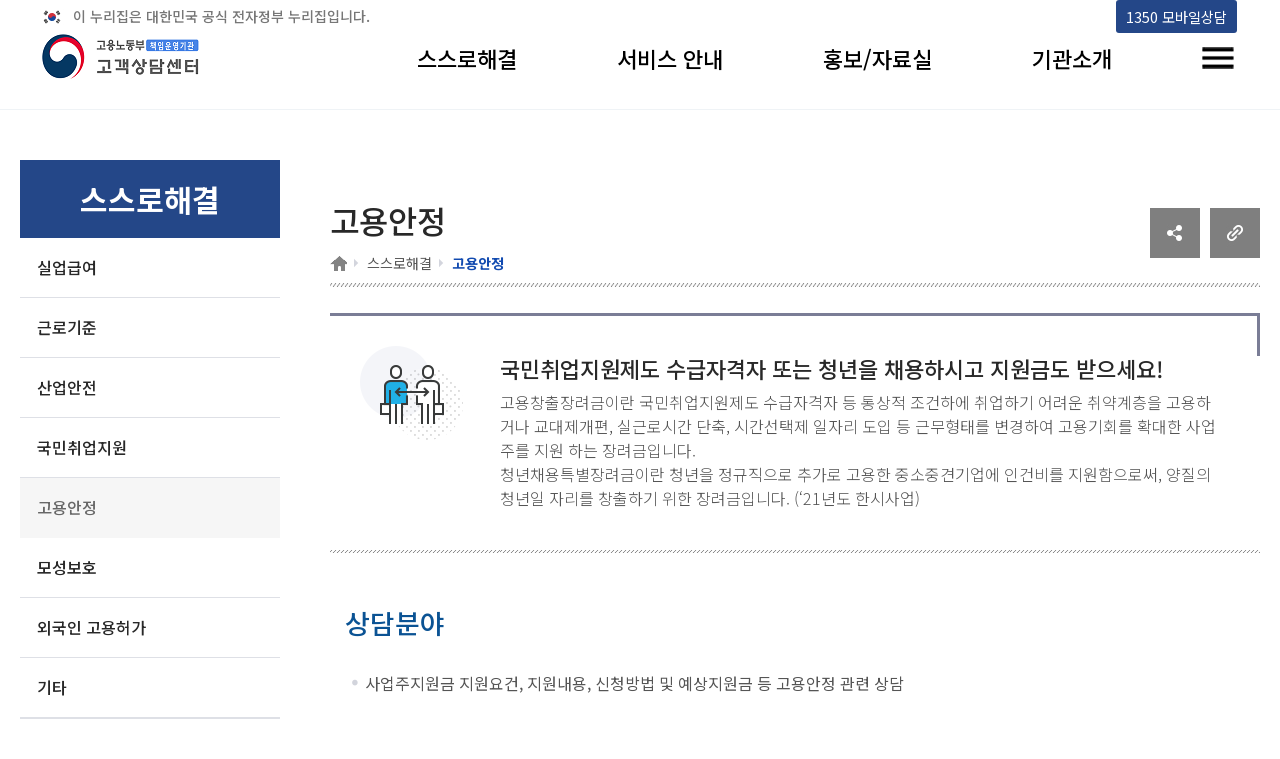

--- FILE ---
content_type: text/html;charset=UTF-8
request_url: https://1350.moel.go.kr/home/hp/counsel/csinfo.do;jsessionid=23DB6285AB66FCC77D974E40FF78026C?cs_idx=3
body_size: 44351
content:

  



<html lang="ko">
<head>
<meta name="robots" content="noindex, follow">

<head>
<meta charset="UTF-8">
<!-- <meta http-equiv="Content-Type" content="text/html; charset=UTF-8"> -->
<meta http-equiv="X-UA-Compatible" content="IE=edge">

<meta name="viewport" content="width=device-width, initial-scale=1.0">

<link rel="stylesheet" type="text/css" href="https://fonts.googleapis.com/earlyaccess/notosanskr.css">
<link href="https://fonts.googleapis.com/css2?family=Material+Icons" rel="stylesheet">

<script src="//wcs.naver.net/wcslog.js"></script>
<script>
	if(!wcs_add) var wcs_add = {};
	wcs_add["wa"] = "41f123342acc24";
	if(window.wcs) { wcs_do(); }
</script>

<link rel="icon" href="data:;base64,iVBORw0KGgo=">

<script src="//developers.kakao.com/sdk/js/kakao.min.js"></script>
<title>고용노동부 고객상담센터 고용안정</title>
<!-- 게시판 관련 css  -->
<link rel="stylesheet" href="/home/hp/assets/css/board.css;jsessionid=6DB584EC24843649BDB7871D0A65DB89">
<link rel="stylesheet" href="/home/hp/assets/css/program.css;jsessionid=6DB584EC24843649BDB7871D0A65DB89">
<link rel="stylesheet" href="/home/hp/assets/css/board_term.css;jsessionid=6DB584EC24843649BDB7871D0A65DB89">	

<!-- //게시판 관련 css  -->


<!-- 게시판 슬라이드 화면 관련 js -->
<script src="/home/hp/assets/js/jquery-1.12.2.min.js;jsessionid=6DB584EC24843649BDB7871D0A65DB89"></script>
<script src="/home/hp/assets/js/slick.extensions.min.js;jsessionid=6DB584EC24843649BDB7871D0A65DB89"></script>
<script src="/home/hp/assets/js/slick.min.custom.1.6.0.8.js;jsessionid=6DB584EC24843649BDB7871D0A65DB89"></script>
<!-- //게시판 슬라이드 화면 관련 js -->

<!-- ie 미디어 css 추가 -->
<link rel="stylesheet" href="/home/hp/assets/css/ie.media.css;jsessionid=6DB584EC24843649BDB7871D0A65DB89">
<link rel="stylesheet" href="/home/hp/assets/css/sub_main_new.css;jsessionid=6DB584EC24843649BDB7871D0A65DB89">

<!-- 검색창 관련 css 추가 -->
<link rel="stylesheet" href="/home/hp/assets/css/search.css;jsessionid=6DB584EC24843649BDB7871D0A65DB89">

<style type="text/css">
	.tg  {border-collapse:collapse;border-spacing:0;}
	.tg td{border-color:black;border-style:solid;border-width:1px;font-family:Arial, sans-serif;font-size:14px;
	  overflow:hidden;padding:10px 5px;word-break:normal;}
	.tg th{border-color:black;border-style:solid;border-width:1px;font-family:Arial, sans-serif;font-size:14px;
	  font-weight:normal;overflow:hidden;padding:10px 5px;word-break:normal;}
	.tg .tg-lboi{border-color:inherit;text-align:left;vertical-align:middle}
	.tg .tg-9wq8{border-color:inherit;text-align:center;vertical-align:middle}
	.tg .tg-oorc{background-color:#f4f5f9;border-color:#000000;text-align:center;vertical-align:middle; border-top:2px solid #2c3e7e;}
	.tg .tg-c4ww{background-color:#f4f5f9;border-color:inherit;text-align:center;vertical-align:top; border-top:2px solid #2c3e7e;}
	.tg .tg-c3ow{border-color:inherit;text-align:center;vertical-align:top}

/* 20250110_김한샘_검색창 focus시 테두리 표시 */
	#where:focus{
		outline : 2px dotted red;
	}
</style>

</head>
<body>
	<div id="wrap">
		<!-- 헤더 인클루드 -->
		<!-- header -->
		


  
<html lang="ko">
<title>고용노동부 고객상담센터</title>
<!-- 페이지 관련 css 파일 -->
<link rel="stylesheet" href="/home/hp/assets/css/default.css;jsessionid=6DB584EC24843649BDB7871D0A65DB89">  <!-- 전체 페이지 기본 css -->
<link rel="stylesheet" href="/home/hp/assets/css/default2.css;jsessionid=6DB584EC24843649BDB7871D0A65DB89">  <!-- 수정한 내역 -->
<link rel="stylesheet" href="/home/hp/assets/css/sub_main.css;jsessionid=6DB584EC24843649BDB7871D0A65DB89"> <!-- 
상단 메뉴 구성 css -->
<!--//페이지 관련 css 파일 -->

<!-- 헤더 관련 js 파일 -->
<script src="/home/hp/assets/js/jquery-1.12.2.min.js;jsessionid=6DB584EC24843649BDB7871D0A65DB89"></script>

<script src="/home/hp/assets/js/jquery.sticky.js;jsessionid=6DB584EC24843649BDB7871D0A65DB89"></script>
<script src="/home/hp/assets/js/common.js;jsessionid=6DB584EC24843649BDB7871D0A65DB89"></script>
<!-- //헤더 관련 js 파일 -->

<!-- ie 미디어 css 추가 -->
<link rel="stylesheet" href="/home/hp/assets/css/ie.media.css;jsessionid=6DB584EC24843649BDB7871D0A65DB89">
<link rel="stylesheet" href="/home/hp/assets/css/sub_main_new.css;jsessionid=6DB584EC24843649BDB7871D0A65DB89">

<!-- 헤더(메뉴) 스크롤 해도 고정으로 따라오게 하는 스크립트  -->
<script>
	$(document).ready(function($){
	$("#header").sticky({topSpacing:0});
	$.noConflict();
	
	//main화면인지 체크하는 변수
	var mainChk = "";

	/*  if(mainChk == 'main'){
		$(".common_info_box").css({"display":"none"});
	}  */

	});

	//헤더 "보다나은정부" 로고 클릭 시 이동 페이지 함수
	function toplogo(){
		window.open("https://www.innogov.go.kr/ucms/main/main.do");	
	}
</script>

<header id="header">
	<div class="gov_top_info" style="display:flex;">
		<p style="flex:1;">이 누리집은 대한민국 공식 전자정부 누리집입니다.</p>
		<a href="#move_main_div" style="opacity:0; position: absolute; cursor: default;" id="move_main_focus">본문 바로가기</a>
		<a href="https://1350.moel.go.kr" title="1350 모바일상담(새 창 열림)" alt="1350 모바일상담(새 창 열림)" target="_blank"><i class="fa fa-clone"></i> 1350 모바일상담<span></span></a>
	</div>
	<div>
		<h1 class="sr-only" style="clip:auto; font-size:0; width:auto; height: auto;">
			<span class="logo"><a href="/home/hp/main/hpmain.do;jsessionid=6DB584EC24843649BDB7871D0A65DB89"><span class="sr-only">고용노동부 책임운영기관 고객상담센터</span></a></span>
		</h1>
		<div class="h_top">
			<div class="info_link">
				<!-- 관리자 페이지로 이동 할 수 있게 만들 a링크  -->
				<a href="https://1350.moel.go.kr" title="1350 모바일상담" id="mobile_center" target="_blank"><i class="fa fa-clone"></i> 1350 모바일상담<span></span></a>
			</div>
		</div>
		<nav id="gnb">
			<ul class="nav">
				<!--메뉴1-->
				<li>
					<a href="/home/hp/counsel/csinfo.do;jsessionid=6DB584EC24843649BDB7871D0A65DB89?cs_idx=4" >스스로해결</a>
					<div>
						<ul>
							<li><a href="/home/hp/counsel/csinfo.do;jsessionid=6DB584EC24843649BDB7871D0A65DB89?cs_idx=4" >실업급여</a></li>
							<li><a href="/home/hp/counsel/csinfo.do;jsessionid=6DB584EC24843649BDB7871D0A65DB89?cs_idx=5" >근로기준</a></li>
							<li><a href="/home/hp/counsel/csinfo.do;jsessionid=6DB584EC24843649BDB7871D0A65DB89?cs_idx=2" >산업안전</a></li>
							<li><a href="/home/hp/counsel/csinfo.do;jsessionid=6DB584EC24843649BDB7871D0A65DB89?cs_idx=1" >국민취업지원</a></li>
							<li><a href="/home/hp/counsel/csinfo.do;jsessionid=6DB584EC24843649BDB7871D0A65DB89?cs_idx=3" >고용안정</a></li>
							<li><a href="/home/hp/counsel/csinfo.do;jsessionid=6DB584EC24843649BDB7871D0A65DB89?cs_idx=7" >모성보호</a></li>
							<li><a href="/home/hp/counsel/csinfo.do;jsessionid=6DB584EC24843649BDB7871D0A65DB89?cs_idx=8" >외국인 고용허가</a></li>
							<li><a href="/home/hp/counsel/csinfo.do;jsessionid=6DB584EC24843649BDB7871D0A65DB89?cs_idx=6" >기타</a></li>
						</ul>
					</div>
				</li>
				<!--메뉴2-->
				<li>
					<a href="/home/hp/ch/callchat.do;jsessionid=6DB584EC24843649BDB7871D0A65DB89" >서비스 안내</a>
					<div>
						<ul>
							<li><a href="/home/hp/data/faq.do;jsessionid=6DB584EC24843649BDB7871D0A65DB89" >F A Q</a></li>
							<li><a href="/home/hp/ch/callchat.do;jsessionid=6DB584EC24843649BDB7871D0A65DB89" >1350전화 상담</a></li>
							<li><a href="/home/hp/ch/mobilechat.do;jsessionid=6DB584EC24843649BDB7871D0A65DB89" >1350모바일 상담</a></li>
							<li><a href="/home/hp/ch/internetchat.do;jsessionid=6DB584EC24843649BDB7871D0A65DB89" >빠른인터넷 상담</a></li>
							<li><a href="/home/hp/data/chatbot.do;jsessionid=6DB584EC24843649BDB7871D0A65DB89" >챗봇</a></li>
							<li><a href="/home/hp/data/chatting.do;jsessionid=6DB584EC24843649BDB7871D0A65DB89" >채팅상담</a></li>
							<li><a href="/home/hp/data/webtoon.do;jsessionid=6DB584EC24843649BDB7871D0A65DB89" >웹툰</a></li>
						</ul>
					</div>
				</li>
				<!--메뉴3-->
				<li>
					<a href="/home/hp/data/reportList.do;jsessionid=6DB584EC24843649BDB7871D0A65DB89">홍보/자료실</a>
					<div>
						<ul>
							<li><a href="/home/hp/data/reportList.do;jsessionid=6DB584EC24843649BDB7871D0A65DB89" >보도자료</a></li>
							<li><a href="/home/hp/data/orgnewsList.do;jsessionid=6DB584EC24843649BDB7871D0A65DB89">기관소식</a></li>
							
							<li><a href="http://www.moel.go.kr/info/lawinfo/statute/statuteList.do" target="_blank">법령자료 <img src="/home/hp/assets/img/fa-clone.png;jsessionid=6DB584EC24843649BDB7871D0A65DB89" alt="새창" style="width: 10px;"></a></li>
							<li><a href="http://www.moel.go.kr/info/publicdata/qnrinfo/qnrInfoList.do" target="_blank">행정해석 <img src="/home/hp/assets/img/fa-clone.png;jsessionid=6DB584EC24843649BDB7871D0A65DB89" alt="새창" style="width: 10px;"></a></li>


						</ul>
					</div>
				</li>
				<!--메뉴4-->
				<li>
					<a href="/home/hp/data/noticeList.do;jsessionid=6DB584EC24843649BDB7871D0A65DB89">기관소개</a>
					<div>
						<ul>
							<li><a href="/home/hp/data/noticeList.do;jsessionid=6DB584EC24843649BDB7871D0A65DB89" >공지사항</a></li>
							<li><a href="/home/hp/intro/introduce.do;jsessionid=6DB584EC24843649BDB7871D0A65DB89" >인사말</a></li>
							
							<li><a href="/home/hp/intro/vision.do;jsessionid=6DB584EC24843649BDB7871D0A65DB89" >미션 / 비전 / 연혁</a></li>
							<li><a href="/home/hp/intro/orgMission.do;jsessionid=6DB584EC24843649BDB7871D0A65DB89" >조직 / 시설안내</a></li>
							<li><a href="/home/hp/data/bisscostList.do;jsessionid=6DB584EC24843649BDB7871D0A65DB89" >정보공개</a></li>
						</ul>
					</div>
				</li>
				<li class="allmenu"><button type="button"><span class="sr-only">전체메뉴 토글</span></button></li>
			</ul>
		</nav>
		<button type="button" class="m-nav-toggle"><span class="sr-only">메뉴토글</span></button>
		<div id="allmenuSet">
			<h1>전체메뉴</h1>
			<button type="button" class="allmenuSetClose"><span class="sr-only">전체메뉴 닫기</span></button>
		</div>
		<script>
			var allmenulist = $('#allmenuSet>h1').after($('#gnb .nav').clone());
			
			$('#allmenuSet').find('.allmenu').remove();
			
			allmenulist.find('.allmenu,.lang').remove();
			
			$('.allmenuSetClose').click(function(event) {
				$('#allmenuSet').toggle();
				$('.allmenu button').focus();
			});
			$('.allmenu button').click(function(event) {
				$('#allmenuSet').toggle();
				$('#allmenuSet').attr('tabindex',0).focus()
			});
			$('.allmenu button').focusin(function() {
				$('.nav li').removeClass('on')
			})
			$('.m-nav-toggle').click(function(event) {
				$('#allmenuSet').toggle();

			});
			function sizechk(argument) {
				if ($(window).width()>992) {
					$('body').addClass('pc').removeClass('mobile')
				}else{
					$('body').addClass('mobile').removeClass('pc')
				}
			}
			$(function() {
				sizechk()
				$('.m-top-sh-toggle').click(function(event) {
					$('body').addClass('mobile-sh-active');
				});
				$('.b-sh-close').click(function(event) {
					$('body').removeClass('mobile-sh-active');
				});
			});
			var $vline  = $("p .vline");
		</script>
	</div>
</header>
	<!-- //header -->
	
	
	<!-- 상단 상담/공유 -->
	<div class="common_info_box" style="display:none">
		<div class="common_info_box_layout">
			<div class="korea_box">
				<div class="title_box">
					<span class="title"><a href="https://www.mois.go.kr/frt/sub/popup/p_taegugki_banner/screen.do" target="_blank" title="새창열기"><strong>국가상징 알아보기</strong></a></span>
					<span class="date">2021. 07. 10</span>
				</div>
			</div>

			<!-- 공유하기 -->
			<div class="population_box">
				<ul class="sns_list">
					<li>
						<div class="sns-container" id="sns-container">
							<button id="open" class="open-btn">
								<i class="fa fa-share-alt"></i><span class="hidden">공유하기</span>
							</button>
							<a href="#" class="fb" target="_blank"><i class="fa fa-facebook"></i><span class="hidden">페이스북</span></a>
							<a href="#" class="twt" target="_blank"><i class="fa fa-twitter"></i><span class="hidden">트위터</span></a>
							<a href="#" class="x" id="close"><i class="fa fa-times"></i><span class="hidden">닫기</span></a>
							<a href="#" class="blog" target="_blank"><img src="../assets/img/sns-blog.png" alt="네이버블로그(새창)" style="width: 23px;"></a>
							<a href="#" class="ins" target="_blank"><i class="fa fa-instagram"></i><span class="hidden">인스타그램</span></a>
						</div>
					</li>		
					<li class="addons_item print"><button type="button" onclick="window.print();" class="addons_button"><img src="/home/hp/assets/img/icon-print.png;jsessionid=6DB584EC24843649BDB7871D0A65DB89" alt="프린트하기"></button></li>
				</ul>
			</div>
			<!-- // 공유하기 -->
			
			<!-- 상담하기버튼 -->
			<div class="counsel_box">
				<div class="align_box">
					<a href="/home/hp/ch/callchat.do;jsessionid=6DB584EC24843649BDB7871D0A65DB89">
						<span class="service-ico call1"></span>
						<span class="item-text">전화 상담</span>
					</a>
					<a href="http://1350.moel.go.kr/" target="_blank">
						<span class="service-ico call2"></span>
						<span class="item-text">모바일 상담</span>
					</a>
					<a href="http://minwon.moel.go.kr/minwon2008/lc_minwon/lc_quick_internet_list.do" target="_blank">
						<span class="service-ico call3"></span>
						<span class="item-text">인터넷 상담</span>
					</a>	
					<a href="https://kin.naver.com/profile/index.nhn?u=LozJsi3cGuRd5Y5PklLl8GwBQI1V%2BpaEnpueNikIQss%3D" target="_blank">
						<span class="service-ico call4"></span>
						<span class="item-text">지식IN 상담</span>
					</a>
				</div>
			</div>
			<!-- // 상담하기버튼 -->
			<script>
				$(function() {
					$("#move_main_focus").focusin(function() {
						$(this).css("opacity", "1");
					})
					$("#move_main_focus").focusout(function() {
						$(this).css("opacity", "0");
					})
					$("#move_main_focus").on("click", function() {
						$(".hpag:first > div > div:first-child > div > ol > li:first-child > a ").focus();
					})
				})
			</script>
			<script>
				function copy() {
					const url = location.href;
					const dummy = document.createElement("input");
					
					document.body.appendChild(dummy);
					dummy.value = url;
					dummy.select();
					document.execCommand("copy");
					document.body.removeChild(dummy);
					alert("주소가 복사되었습니다.");
					setTimeout(function() {
						$("#copyLocation").focus();
					});
				}
			</script>
			<style>
			.gov_top_info a {
				padding: 0 10px;
				background: #244788;
				color:#fff;
				height:33px;
				line-height: 33px;
				vertical-align:middle;
				font-size:0.9em;
				margin-right: 3px;
				border-radius: 3px;
			}
			.gov_top_info a:focus {outline: none !important; border:3px solid #b3c500;}
			
			.p-button.black:focus {outline: none !important; border:3px solid #b3c500;}
			.bblackBtn:focus {outline: none !important; border:3px solid #b3c500;}
			</style>
		</div>
	</div>
	<!-- //상단 상담/공유-->
</html>	
		<!-- /header -->
		<!-- Container -->
		<div id="container">
			
			<!-- Left Menu -->
			<nav class="lnb">
				<h2><span>스스로해결</span></h2>
				<ul>
					<li class=""><a href="/home/hp/counsel/csinfo.do;jsessionid=6DB584EC24843649BDB7871D0A65DB89?cs_idx=4" class="pt20 pb20">실업급여</a></li>
					<li class=""><a href="/home/hp/counsel/csinfo.do;jsessionid=6DB584EC24843649BDB7871D0A65DB89?cs_idx=5" class="pt20 pb20">근로기준</a></li>
					<li class=""><a href="/home/hp/counsel/csinfo.do;jsessionid=6DB584EC24843649BDB7871D0A65DB89?cs_idx=2" class="pt20 pb20">산업안전</a></li>
					<li class=""><a href="/home/hp/counsel/csinfo.do;jsessionid=6DB584EC24843649BDB7871D0A65DB89?cs_idx=1" class="pt20 pb20">국민취업지원</a></li>
					<li class="on"><a href="/home/hp/counsel/csinfo.do;jsessionid=6DB584EC24843649BDB7871D0A65DB89?cs_idx=3" class="pt20 pb20">고용안정</a></li>
					<li class=""><a href="/home/hp/counsel/csinfo.do;jsessionid=6DB584EC24843649BDB7871D0A65DB89?cs_idx=7" class="pt20 pb20">모성보호</a></li>
					<li class=""><a href="/home/hp/counsel/csinfo.do;jsessionid=6DB584EC24843649BDB7871D0A65DB89?cs_idx=8" class="pt20 pb20">외국인 고용허가</a></li>
					<li class=""><a href="/home/hp/counsel/csinfo.do;jsessionid=6DB584EC24843649BDB7871D0A65DB89?cs_idx=6" class="pt20 pb20">기타</a></li>
					
				</ul>
			</nav>
			<!-- // Left Menu -->
		
			<!-- Contents -->
			<div id="right">
				<div id="move_main_div" style="position: absolute; margin-top:-100px;"></div>
				<main>
					<div class="hpag">
						<div style="display:flex; align-items: center;">
							<div style="flex:1;">
								<h2>고용안정</h2>
								<div class="locontainer">
									<ol class="location">
										<li><a href='/home/;jsessionid=6DB584EC24843649BDB7871D0A65DB89'><span class="home"> <span class="sr-only">홈</span></span></a></li>
										<li><a href='/home/hp/counsel/csinfo.do;jsessionid=6DB584EC24843649BDB7871D0A65DB89?cs_idx=3'>스스로해결</a></li>
										<li><em>고용안정</em></li>
									</ol>
								</div>
							</div>
							<div>
								<div style="display: flex;">
									<div style="margin-right: 10px;"><a href="javascript:sendLink()" id="shareKt" class="btn_comm" title="새창 열림"><img src="../assets/img/social_btn.jpg" alt="소셜공유" /></a></div>
									<div><a href="javascript:copy()" id="copyLocation" alt="주소 복사"><img src="../assets/img/copy_btn.jpg" alt="클립보드"/></a></div>
								</div>
							</div>
						</div>
						
					</div>


					<div id="content">
						<div class="intro1">
							<div class="sub_box n01">
								<div class="box_wrap">
									<span class="box_title">국민취업지원제도 수급자격자 또는 청년을 채용하시고 지원금도 받으세요!</span>
									<div class="box_text"> 고용창출장려금이란 국민취업지원제도 수급자격자 등 통상적 조건하에 취업하기 어려운 취약계층을 고용하거나     교대제개편, 실근로시간 단축, 시간선택제 일자리 도입 등 근무형태를 변경하여 고용기회를 확대한 사업주를 지원     하는 장려금입니다.<br>
		 청년채용특별장려금이란 청년을 정규직으로 추가로 고용한 중소중견기업에 인건비를 지원함으로써, 양질의 청년일   자리를 창출하기 위한 장려금입니다. (‘21년도 한시사업)</div>
								</div>
							</div>  
							<div class="col fl"> 
<h3 class="cont_heading"><span style="font-size: 20pt; color: rgb(11, 83, 148);">상담분야</span></h3></div>
<div class="col fl"> 
<ul class="bollet"> 
<li>사업주지원금 지원요건, 지원내용, 신청방법 및 예상지원금 등 고용안정 관련 상담</li> 
</ul> </div>
<div class="col fl"> 
<h3 class="cont_heading mt50"><span style="color: rgb(11, 83, 148);">고용안정 제도개요 및 지원대상</span></h3> 
<h4 class="mb10">제도개요</h4> 
<ul class="bollet mb10"> 
<ul class="bollet"> 
<li>일자리 함께하기, 취업 취약계층의 채용 등으로 새로운 일자리를 창출하거나(고용창출) 근로자 육아휴직 등 부여, 고령자 계속고용 등으로 고용안정을 도모(고용안정)한 사업주 등에게 지원금을 지원하는 제도</li> 
</ul> 
<h4 class="mt30 mb10">신청방법</h4> 
<ul class="bollet"> 
<li>사업장 관할 고용센터에 사업참여신청서 및 사업계획서 제출<br> - 단, 주 근로시간 단축제, 고용촉진장려금, 워라밸일자리 장려금, 출산육아기 고용안정장려금, 고령자 계속고용장려금, 유급 고용유지 사업 및 한시적 사업은 제출 생략</li> 
<li>사업승인 및 시행</li> 
<li>장려금지급신청서 제출(사업별로 신청 서식 다름)</li> 
</ul> 
<h4 class="mt30 mb10">세부사업</h4> 
<div class="contList m tdbd"> 
<table class=""> 
<caption><strong>세부사업 안내</strong> <details> <summary>설명</summary> 
<p>구분,성격</p> </details> </caption> 
<thead> 
<tr> 
<th scope="col" style="min-width: 80px;" class="NamoSE_border_show">구분</th> 
<th scope="col" class="NamoSE_border_show">성격</th> 
</tr> 
</thead> 
<tbody> 
<tr> 
<td class="bdln"> 
<p>고용창출</p> 
<p>지원사업</p></td> 
<td class="bollet_03 tal"> 
<p><span class="fb5 color-bb" style="font-size: 12pt;">&lt;일자리 함께하기 지원&gt;</span><br> 교대제 개편, 실 근로시간 단축, 주 근로시간 단축, 일자리순환제 제도를 새로 도입하거나 확대하여 실업자를 고용함으로써&nbsp; 근로자 수가 증가한 경우 사업주에게 증기된 근로자의 임금 일부, 근로시간 감소된 근로자의 임금 일부 및 시설 설비비의&nbsp;일부(융자)를 지원</p> 
<p><br></p> 
<p><span class="fb5 color-bb">&lt;국내복귀기업 지원&gt;</span><br> 국내복귀기업 선정 후 5년 이내인 기업(우선지원대상기업과 중견기업)의 사업주가 실업자를 고용함으로써 근로자 수가&nbsp;증가한 경우 증가된 근로자의 임금 일부를 지원</p> 
<p><br></p> 
<p><span class="fb5 color-bb">&lt;신중년 적합직무 고용지원&gt;</span><br> 만 50세 이상의 실업자를 신중년 적합직무에 채용한 사업주에게 인건비 일부를 지원</p> 
<p><br></p> 
<p><span class="fb5 color-bb">&lt;고용촉진장려금&gt;</span><br> 노동시장의 통상적인 조건에서 취업이 특히 곤란한 취업 취약계층을 고용하는 사업주에게 신규고용 근로자 임금의 80% 한도내에서 지원금을 지급</p> </td> 
</tr> 
<tr> 
<td class="bdln"> 
<p>고용안정</p> 
<p>지원사업</p></td> 
<td class="bollet_03 tal"> 
<p><span class="fb5 color-bb">&lt;워라밸일자리 장려금&gt;</span><br> 학업, 육아, 간병 등 근로자의 요청에 따라 소정 근로시간을 15~30시간까지 단축한 경우, 시간비례 감소 임금보다 많이 지급한&nbsp;임금의 일부, 간접노무비용의 일부, 대체인력 임금의 일부를 지원</p> 
<p><br></p> 
<p><span class="fb5 color-bb">&lt;정규직 전환지원&gt;</span><br> 기간제 근로자 등을 기간의 정함이 없는 근로자로 전환함으로써 소속 근로자의 근로조건을 개선한 사업주에게 정규직 전환에 따라 임금이 증가한 근로자의 임금의 일부와 간접노무비 지원</p> 
<p><br></p> 
<p><span class="fb5 color-bb">&lt;일&middot;가정 양립 환경개선 지원&gt;</span><br> 소속 근로자가 일&middot;생활 균형을 위해 유연근무제를 활용하는 경우 사업주에게 간접노무비의 일부와 재택&middot;원격근무 도입에 필요한&nbsp;인프라 구축비용의 일부를 지원하고, 근무혁신 우수기업의 사업주에게 근무혁신 이행에 필요한 인프라 구축비용의 일부를 지원</p> 
<p><span class="fb5 color-bb"><br></span></p> 
<p><span class="fb5 color-bb">&lt;출산육아기 고용안정장려금&gt;</span></p> 
<p>근로자에게 육아휴직과 육아기 근로시간 단축을 부여한 사업주에게 간접 노무비를 지원하며 출산전후휴가, 유산&middot;사산휴가,&nbsp;육아기근로시간단축 시 대체인력을 고용한 사업주에게 대체인력 인건비 일부를 지원</p> 
<p><br></p> 
<p><span class="fb5 color-bb">&lt;고령자 고용장려금&gt;</span></p> 
<p>정년을 시행 중인 사업주가 정년을 연장&middot;폐지하거나 정년은 변경하지 않고 정년에 도달한 근로자를 계속하여 고용하는 경우와 고용기간이 1년 초과하고 60세 이상인 근로자의 수가 증가하는 사업주에게&nbsp;인건비의 일부를 지원</p> </td> 
</tr> 
<tr> 
<td class="bdln">고용유지 지원사업</td> 
<td class="bollet_03 tal"> 
<div class="ml20"><br></div> 
<div class="ml20">경기의 변동, 산업구조의 변화 등으로 생산량&middot;매출액이 감소하거나 재고량이 증가하는 등의 이유로 고용조정이 불가피하게 된 사업주가 근로자를 감원하지 않고 근로시간 조정, 교대제 개편, 휴업, 휴직과 같은 고용유지 조치를 실시하는 경우 임금(수당)을 지원하여 사업주의 경영 부담을 완화하고 근로자의 실직을 예방하는 제도</div> 
<div class="ml20"><br></div> 
<p><span class="fb5 color-bb">&lt;고용유지(휴업)&gt;</span><br> 경기변동, 기타 경영상의 장애 등으로 일부(또는 전체) 근로자의 휴업을 실시하거나 연장근로 단축, 교대제 개편 등으로 고용유지 조치를 한 사업주가 휴업기간에 대한 임금을 보전하였다면 지급한 금품의 2/3(대규모 기업의 경우1/2)를 지원</p> 
<p><br></p> 
<p><span class="fb5 color-bb">&lt;고용유지(휴직)&gt;</span><br> 감원이 불가피한 사업주가 고용보험 피보험자격 취득 후 90일이 지난 피보험자에 대하여 1개월 이상 휴직을 실시하고 고용유지조치 기간과 그 이후 1개월까지 감원 없이 고용을 유지하는 경우, 사업주가 임금을 보전하기 위해 지급한 금품의 2/3(대규모기업 1/2)를 지원</p> 
<p><br></p> 
<p><span class="fb5 color-bb">&lt;고용유지(무급휴업휴직)&gt;</span><br> 경영이 악화되어 고용조정이 불가피한 사업주가 요건에 따른&nbsp;무급휴업&middot;휴직의 고용유지 조치를 실시하는 경우 근로자에게 고용유지지원금을 지원</p> </td> 
</tr> 
<tr> 
<td class="bdln">'22년 달라지는 제도</td> 
<td class="bollet_03 tal"> 
<p><span class="fb5 color-bb">&lt; 청년 일자리 도약장려금 사업&gt;</span><br> 기업의 청년고용확대를 지원하고 취업애로청년의 취업촉진을 통해 청년고용 활성화 도모 (신규채용 청년 1인당 월 최대 80만원씩 최장 12개월 지원)</p> 
<p><br></p> 
<p>&lt;고령자 고용지원금시행&gt;</p> 
<p>급격한 고령화와 생산가능인구 감소에 대비하고 고령자가 은퇴 희망 연령까지 일 할 수도록 기업의 자율적인 고령자 고용여건 형성 지원</p> 
<p><br></p> 
<p>&lt;출산육아기 고용안정장려금&gt;</p> 
<p>중소기업 육아휴직 지원 강화를 통한 육아휴직 활성화 ( 육아휴직을 허용한 사업주에게 월 30만원, 만 12개월 이내 자녀 대상 휴직 허용시 월 200만원(최초 3개월)지원</p> 
<p><br></p> 
<p><br></p></td> 
</tr> 
</tbody> 
</table> </div> 
</ul></div>
						</div>
						
						<div style="float:left; margin-top:30px; width: 100%;">
							<form action="/home/hp/counsel/csinfo.do;jsessionid=6DB584EC24843649BDB7871D0A65DB89" method="get" name="totalSearchForm" id="totalSearchForm" onsubmit="return fnSearch()">
									<input type="hidden" id="curPage" name="curPage" value="">
									<input type="hidden" id="cs_idx" name="cs_idx" value="3">
										<div style="background-color: #F7F7F7; padding: 30px 50px; margin-bottom: 40px;">
											<input type="text" id="keyword" name="keyword" title="검색어" placeholder="검색어를 입력하세요." value="고용안정" style="width: 78%; height:45px; border: none; border-bottom: 1px solid #cdcdcd; margin-right: 1%;">
											<button type="submit" title="검색버튼" style="margin-top:4px; margin-left:-50px; position: absolute;"><img src='/home/hp/assets/img/icon_search.png;jsessionid=6DB584EC24843649BDB7871D0A65DB89' alt="검색"></button>
											<select id="where" name="where" title="검색분류" style="width: 20%; height:45px; padding-left: 10px; color:white; background: url(../assets/img/search_select_arrow_down.png) no-repeat 90% 50%; background-size:20px; -webkit-appearance: none; -moz-appearance: none; appearance: none; background-color: #3E75C1;">
												<option value="total" selected >통합검색</option>
												<option value="faq" >FAQ</option>
												
												<option value="webtoon" >웹툰</option>
												<option value="promotion" >홍보자료</option>
												<option value="notice" >공지사항</option>
											</select>
										</div>
										
										
										
										<div>
											<p style="margin-bottom: 20px;"><span class="keyword_span">"고용안정"</span>에 대한 검색결과는 총 7개가 있습니다.</p>
										</div>
										
										<div class="search_tab_wrapper">
											<div class="search_tab">
												<a href="/home/hp/counsel/csinfo.do;jsessionid=6DB584EC24843649BDB7871D0A65DB89?cs_idx=3&where=total&keyword=고용안정" class="active" title="선택됨">전체(7건)</a>
												<a href="/home/hp/counsel/csinfo.do;jsessionid=6DB584EC24843649BDB7871D0A65DB89?cs_idx=3&where=faq&keyword=고용안정" >FAQ(5건)</a>
												
												<a href="/home/hp/counsel/csinfo.do;jsessionid=6DB584EC24843649BDB7871D0A65DB89?cs_idx=3&where=webtoon&keyword=고용안정" >웹툰(0건)</a>
												<a href="/home/hp/counsel/csinfo.do;jsessionid=6DB584EC24843649BDB7871D0A65DB89?cs_idx=3&where=promotion&keyword=고용안정" >홍보자료(0건)</a>
												<a href="/home/hp/counsel/csinfo.do;jsessionid=6DB584EC24843649BDB7871D0A65DB89?cs_idx=3&where=notice&keyword=고용안정" >공지사항(0건)</a>
											</div>
										</div>
										
											
												
													
														<!-- 홍보자료 -->
														
														
														<!-- 공지사항 -->
														
														
														<!-- FAQ -->
														
															<div class="search_result_div">
																<h3><span>FAQ(5)</span></h3>
																
																	<a href="/home/hp/data/faqView.do;jsessionid=6DB584EC24843649BDB7871D0A65DB89?faq_idx=1000001943"> 
																		<div>
																			<p>정규직 전환지원금 신청절차는 어떻게되나요?</p>
																			<div class="search_value_text_div">
																				
																					
																					
																					
																						<p class="0"><span style="letter-spacing: 0pt; font-family: 돋움; font-size: 12pt;">정규직 전환지원금 신청절차는&nbsp;</span></p>
<p class="0"><span style="letter-spacing: 0pt; font-family: 돋움; font-size: 12pt;"><br></span></p>
<p class="0"><span style="letter-spacing: 0pt; font-family: 돋움; font-size: 12pt;">5</span><span style="font-family: 돋움; font-size: 12pt;">인 이상의 우선지원대상과 중견기업이 사전에 참여신청서와 사업계획서를 제출하고</span></p>
<p class="0"><span style="font-family: 돋움; font-size: 12pt;">승인받은 이후 참여</span><span style="letter-spacing: 0pt; font-family: 돋움; font-size: 12pt;">. </span><span style="font-family: 돋움; font-size: 12pt;">지원대상이 되는 근로자를 정규직 전환하고 전환일로부터 </span><span style="letter-spacing: 0pt; font-family: 돋움; font-size: 12pt;">1</span><span style="font-family: 돋움; font-size: 12pt;">개월 이상</span></p>
<p class="0"><span style="font-family: 돋움; font-size: 12pt;">고용해야합니다</span><span style="letter-spacing: 0pt; font-family: 돋움; font-size: 12pt;">.&nbsp;</span></p>
<p class="0"><span style="letter-spacing: 0pt; font-family: 돋움; font-size: 12pt;"></span><span style="font-family: 돋움; font-size: 12pt;">그 외 지원제외 대상에 해당될 경우 지원금 제한될 수 있으며 </span><span style="letter-spacing: 0pt; font-family: 돋움; font-size: 12pt;">3</span><span style="font-family: 돋움; font-size: 12pt;">개월 단위로 사업장 관할 고용센터에&nbsp;</span></p>
<p class="0"><span style="font-family: 돋움; font-size: 12pt;">신청 할 수 있습니다</span><span style="letter-spacing: 0pt; font-family: 돋움; font-size: 12pt;">.</span></p>
<p class="0"><span style="letter-spacing: 0pt; font-family: 돋움; font-size: 12pt;"><br></span></p>
<p class="0"><span style="letter-spacing: 0pt; font-family: 돋움; font-size: 12pt;">(</span><span style="font-family: 돋움; font-size: 12pt;">단</span><span style="letter-spacing: 0pt; font-family: 돋움; font-size: 12pt;">, </span><span style="font-family: 돋움; font-size: 12pt;">근로자 조건을 변경한 날이 속하는 달의 다음 달부터 </span><span style="letter-spacing: 0pt; font-family: 돋움; font-size: 12pt;">12</span><span style="font-family: 돋움; font-size: 12pt;">개월 이내 </span><span style="font-family: 돋움; font-size: 12pt;">지원금을 반드시 신청해야 함</span><span style="letter-spacing: 0pt; font-family: 돋움; font-size: 12pt;">.&lsquo;22.7.1.</span><span style="font-family: 돋움; font-size: 12pt;">이후에 고용안정을 위한 조치를 이행한 사업주부터 적용</span><span style="letter-spacing: 0pt; font-family: 돋움; font-size: 12pt;">)(&rsquo;22.7.18. </span><span style="font-family: 돋움; font-size: 12pt;">시행</span><span style="letter-spacing: 0pt; font-family: 돋움; font-size: 12pt;">)</span></p>
																					
																			
																			</div>
																		</div>
																	</a>
																
																	<a href="/home/hp/data/faqView.do;jsessionid=6DB584EC24843649BDB7871D0A65DB89?faq_idx=1000000869"> 
																		<div>
																			<p>제출해야 할 서류는 어떻게 되나요</p>
																			<div class="search_value_text_div">
																				
																					
																						고용안정장려금 제출해야 할 서류는 어떻게 되나요
																					
																					
																					
																			
																			</div>
																		</div>
																	</a>
																
																	<a href="/home/hp/data/faqView.do;jsessionid=6DB584EC24843649BDB7871D0A65DB89?faq_idx=1000000868"> 
																		<div>
																			<p>장려금 신청은 어떻게 하나요</p>
																			<div class="search_value_text_div">
																				
																					
																					
																					
																						<p class="0"><span style="font-family: '맑은 고딕'; font-size: 11pt;">장려금 지급을 신청하려는 사업주는 소정 근로시간 단축을 실시한 날이 속하는 달의 다음 달부터 </span><span style="font-family: '맑은 고딕'; letter-spacing: 0pt; font-size: 11pt;">3</span><span style="font-family: '맑은 고딕'; font-size: 11pt;">개월마다 지급</span></p>
<p class="0"><span style="font-family: '맑은 고딕'; font-size: 11pt;"> 신청서 등 제출 서류를 사업장 소재지 관할 고용센터로 제출합니다</span><span style="font-family: '맑은 고딕'; letter-spacing: 0pt; font-size: 11pt;">.&nbsp;</span></p>
<p class="0"><span style="font-family: '맑은 고딕'; letter-spacing: 0pt; font-size: 11pt;">*</span><span style="font-family: '맑은 고딕'; font-size: 11pt;">단</span><span style="font-family: '맑은 고딕'; letter-spacing: 0pt; font-size: 11pt;">, </span><span style="font-family: '맑은 고딕'; font-size: 11pt;">근로자 조건을 변경한 날이 속하는 달의 다음 달부터 </span><span style="font-family: '맑은 고딕'; letter-spacing: 0pt; font-size: 11pt;">12</span><span style="font-family: '맑은 고딕'; font-size: 11pt;">개월 이내 지급 신청 해야함</span><span style="font-family: '맑은 고딕'; letter-spacing: 0pt; font-size: 11pt;">. (22.7.1. </span><span style="font-family: '맑은 고딕'; font-size: 11pt;">이후에 고용안정을 위한 조치를 이행한 사업주부터 적용</span><span style="font-family: '맑은 고딕'; letter-spacing: 0pt; font-size: 11pt;">)(&lsquo;22.7.18.</span><span style="font-family: '맑은 고딕'; font-size: 11pt;">시행</span><span style="font-family: '맑은 고딕'; letter-spacing: 0pt; font-size: 11pt;">) </span></p>
<p class="0"><span style="font-family: '맑은 고딕'; letter-spacing: 0pt; font-size: 11pt;"><br></span></p>
<p class="0"><span style="font-family: '맑은 고딕'; font-size: 11pt;">고용보험홈페이지</span><span style="font-family: '맑은 고딕'; letter-spacing: 0pt; font-size: 11pt;">(</span><a href="http://www.ei.go.kr"><u><span style="font-family: '맑은 고딕'; letter-spacing: 0pt; color: rgb(0, 0, 255); font-size: 11pt;">www.ei.go.kr</span></u></a><span style="font-family: '맑은 고딕'; letter-spacing: 0pt; font-size: 11pt;">) </span><span style="font-family: '맑은 고딕'; font-size: 11pt;">온라인 신청이 원칙입니다</span><span style="font-family: '맑은 고딕'; letter-spacing: 0pt; font-size: 11pt;">.</span></p>
<p class="0"><span style="font-family: '맑은 고딕'; letter-spacing: 0pt; font-size: 11pt;"><br></span></p>
<p class="0"><span style="font-family: '맑은 고딕'; letter-spacing: 0pt; font-size: 11pt;">*</span><span style="font-family: '맑은 고딕'; font-size: 11pt;">온라인 신청 경로</span><span style="font-family: '맑은 고딕'; letter-spacing: 0pt; font-size: 11pt;">: </span><span style="font-family: '맑은 고딕'; font-size: 11pt;">기업회원 로그인</span><span style="font-family: '맑은 고딕'; letter-spacing: 0pt; font-size: 11pt;">(</span><span style="font-family: '맑은 고딕'; font-size: 11pt;">공동인증서 등 로그인</span><span style="font-family: '맑은 고딕'; letter-spacing: 0pt; font-size: 11pt;">)-</span><span style="font-family: '맑은 고딕'; font-size: 11pt;">기업서비스</span><span style="font-family: '맑은 고딕'; letter-spacing: 0pt; font-size: 11pt;">-</span><span style="font-family: '맑은 고딕'; font-size: 11pt;">고용안정장려금</span><span style="font-family: '맑은 고딕'; letter-spacing: 0pt; font-size: 11pt;">-</span><span style="font-family: '맑은 고딕'; font-size: 11pt;">워라밸 일자리</span></p>
																					
																			
																			</div>
																		</div>
																	</a>
																
																
																	<div class="more_div">
																		<a href="/home/hp/counsel/csinfo.do;jsessionid=6DB584EC24843649BDB7871D0A65DB89?cs_idx=3&where=faq&keyword=고용안정">더보기</a>
																	</div>
																
															</div>
														
														
														<!-- 동영상 -->
														
													
													
													
													
													
												
													
													
													
													
													
													
													
												
											
											
										
									</div>
								</div>
							</form>
						</div>
					</div>
				</main>
			</div>
			<!-- // Contents -->
		</div>
	<!-- //Container -->
	</div>
	<br><br>
	<script>
		Kakao.init('2c458e3f847b02a29c82bf23e15faddd');
		
		var parameters = location.search.substr(location.search.indexOf("?") + 1); // 파라미터 전체 가져오기
		
		Kakao.Share.createDefaultButton({
			container: '#shareKt',
			objectType: 'feed',
			content: {
				title: '1350 고용노동부 고객상담센터',
				description: '1350 고용노동부 고객상담센터',
				imageUrl: '	http://moel.ussoft.kr/hp/assets/img/top-logo.png',
				link: {
					mobileWebUrl: 'http://moel.ussoft.kr/hp/counsel/csinfo.do?cs_idx=3',
					webUrl: 'http://moel.ussoft.kr/hp/counsel/csinfo.do?cs_idx=3',
				},
			}
		});
	</script>
	<script>
		$(function() {
			const keyword = '';
			if(keyword != null && keyword != '') {
				var offset = $("#totalSearchForm").offset().top;
				$("html, body").animate({scrollTop: offset});
			}
		})
		
	function fnSearch() {
		$("#totalSearchForm").submit();
	}
	
	function fnPage(page) {
		$("#curPage").val(page);
		fnSearch();
	}
	
	var wParam = new URLSearchParams(window.location.search).get('where')
	if (wParam == 'total') {
		document.title = document.title + ' 전체';
	} else if (wParam == 'faq') {
		document.title = document.title + ' FAQ';
	} else if (wParam == 'video') {
		document.title = document.title + ' 동영상';
	} else if (wParam == 'webtoon') {
		document.title = document.title + ' 웹툰';
	} else if (wParam == 'promotion') {
		document.title = document.title + ' 홍보자료';
	} else if (wParam == 'notice') {
		document.title = document.title + ' 공지사항';
	} else{
		document.title = document.title + ' 전체';
	};
	</script>
	<!-- 검색 관련 js 추가 -->
	<script src="/home/hp/assets/js/csinfo_search.js;jsessionid=6DB584EC24843649BDB7871D0A65DB89"></script>
	<!-- Footer -->
	


<!-- Footer -->

<!-- //푸터 ARS 안내 -->
<html lang="ko">
	<div class="footerSet">
		
		<div class="myContent">
			<footer id="footer">
				<nav class="fnav">
					<p class="flogo" alt="고용노동부 책임운영기관 고객상담센터">고용노동부 책임운영기관 고객상담센터</p>
					<ul style="flex:1;">
						<li><a href="/home/hp/policy/privacy.do;jsessionid=6DB584EC24843649BDB7871D0A65DB89">개인정보처리방침</a></li>
						<li><a href="/home/hp/policy/process.do;jsessionid=6DB584EC24843649BDB7871D0A65DB89">영상정보처리기기 운영관리방침</a></li>
						<li><a href="/home/hp/intro/orgMission.do;jsessionid=6DB584EC24843649BDB7871D0A65DB89">고객상담센터 콜센터 안내</a></li>
					</ul>
					<div style="display: flex; justify-content: center; align-items: center; color:white;">
						<img src='/home/hp/assets/img/new_main/footer_icon.png;jsessionid=6DB584EC24843649BDB7871D0A65DB89' alt=""/>
						<p style="margin-left:5px;">정부민원안내 콜센터: 국번없이 <span style="display: contents;">110</span></p>
					</div>
				</nav>
				<div style="display: flex; width: 100%;">
					<address style="display: flex; flex-direction: column; flex:1;">
						<p class="addr" style="flex:1; font-size:15px;">
							(우)44543    지번주소 : 울산 중구 북정동 236번지 <br class="mobile-br"><span class="footer-bar">|</span> 도로명주소 : 울산 중구 종가로 405-3   <span class="footer-bar">|</span>   <span class="fb">상담문의: (국번없이)1350(유료)</span>
						</p>
						<p style="color: #8f9096; font-size:15px;">Copyright ⓒ 고용노동부 고객상담센터 All rights reserved.</p>
					</address>
					<div style="padding-top:10px;">
						<a title="새창" href="http://www.wa.or.kr/board/list.asp?BoardID=0006" target="_blank"> 
							<img class="wa" alt="(사)한국장애인단체총연합회 한국웹접근성인증평가원 웹 접근성 우수사이트 인증마크(WA인증마크)" src="/home/hp/assets/img/walogo.png" width="75px" height="52.5px"/>
						</a>
					</div>
				</div>
			</footer>
		</div>
	</div>
	<style>
		.sub-quick-btn {position: fixed; right: 3%; bottom: 5%; display: flex; flex-direction: column; justify-content: center; align-items: center;}
		.sub-quick-btn > div {width: 50px; height: 50px; cursor: pointer; border:1px solid; border-radius: 50%;}
		/* .sub-quick-btn .move_top:before {content:''; position:absolute; width: 2px; height: 10px; background-color: #ccc; margin-top:30px;}
		.sub-quick-btn .move_top:after {content:''; position:absolute; width: 2px; height: 10px; background-color: #ccc;} */
		#move_top:focus {outline: none !important; border:3px solid #b3c500;}
		@media(max-width:767px) {
			.sub-quick-btn {display: none;}
		}
	</style>
	<script>
		$(function() {
			$(".move_top").on("click", function() {
				$("html, body").animate({scrollTop:0}, 400);
				return false;
			})
		})
	</script>
</html>
<!-- //footer -->
	<!-- //footer -->

</body>
</html>